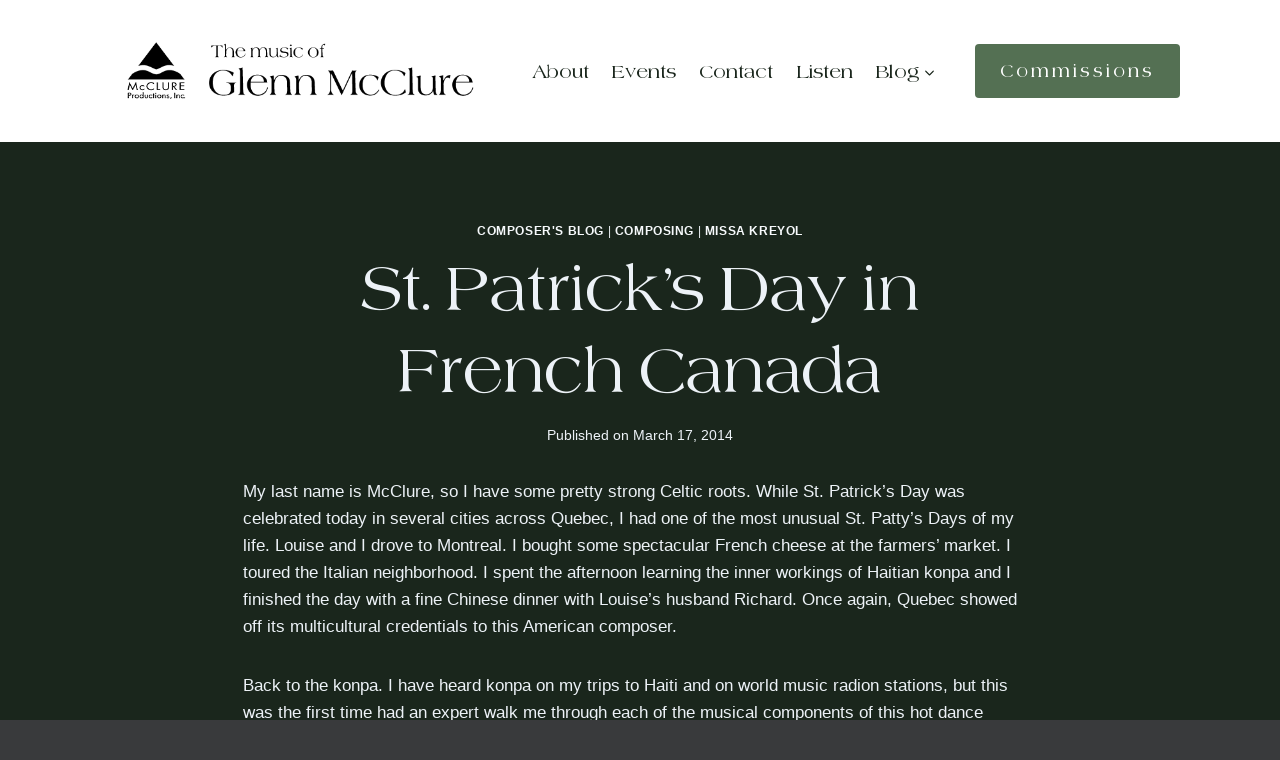

--- FILE ---
content_type: text/html; charset=utf-8
request_url: https://www.google.com/recaptcha/api2/anchor?ar=1&k=6LdopOIbAAAAAP_V_kKPaM3eDp5jCxyy9qoz9Fdd&co=aHR0cHM6Ly9hcnRmb3JicmFpbnMuY29tOjQ0Mw..&hl=en&v=PoyoqOPhxBO7pBk68S4YbpHZ&size=invisible&anchor-ms=20000&execute-ms=30000&cb=p91122si7a4w
body_size: 48864
content:
<!DOCTYPE HTML><html dir="ltr" lang="en"><head><meta http-equiv="Content-Type" content="text/html; charset=UTF-8">
<meta http-equiv="X-UA-Compatible" content="IE=edge">
<title>reCAPTCHA</title>
<style type="text/css">
/* cyrillic-ext */
@font-face {
  font-family: 'Roboto';
  font-style: normal;
  font-weight: 400;
  font-stretch: 100%;
  src: url(//fonts.gstatic.com/s/roboto/v48/KFO7CnqEu92Fr1ME7kSn66aGLdTylUAMa3GUBHMdazTgWw.woff2) format('woff2');
  unicode-range: U+0460-052F, U+1C80-1C8A, U+20B4, U+2DE0-2DFF, U+A640-A69F, U+FE2E-FE2F;
}
/* cyrillic */
@font-face {
  font-family: 'Roboto';
  font-style: normal;
  font-weight: 400;
  font-stretch: 100%;
  src: url(//fonts.gstatic.com/s/roboto/v48/KFO7CnqEu92Fr1ME7kSn66aGLdTylUAMa3iUBHMdazTgWw.woff2) format('woff2');
  unicode-range: U+0301, U+0400-045F, U+0490-0491, U+04B0-04B1, U+2116;
}
/* greek-ext */
@font-face {
  font-family: 'Roboto';
  font-style: normal;
  font-weight: 400;
  font-stretch: 100%;
  src: url(//fonts.gstatic.com/s/roboto/v48/KFO7CnqEu92Fr1ME7kSn66aGLdTylUAMa3CUBHMdazTgWw.woff2) format('woff2');
  unicode-range: U+1F00-1FFF;
}
/* greek */
@font-face {
  font-family: 'Roboto';
  font-style: normal;
  font-weight: 400;
  font-stretch: 100%;
  src: url(//fonts.gstatic.com/s/roboto/v48/KFO7CnqEu92Fr1ME7kSn66aGLdTylUAMa3-UBHMdazTgWw.woff2) format('woff2');
  unicode-range: U+0370-0377, U+037A-037F, U+0384-038A, U+038C, U+038E-03A1, U+03A3-03FF;
}
/* math */
@font-face {
  font-family: 'Roboto';
  font-style: normal;
  font-weight: 400;
  font-stretch: 100%;
  src: url(//fonts.gstatic.com/s/roboto/v48/KFO7CnqEu92Fr1ME7kSn66aGLdTylUAMawCUBHMdazTgWw.woff2) format('woff2');
  unicode-range: U+0302-0303, U+0305, U+0307-0308, U+0310, U+0312, U+0315, U+031A, U+0326-0327, U+032C, U+032F-0330, U+0332-0333, U+0338, U+033A, U+0346, U+034D, U+0391-03A1, U+03A3-03A9, U+03B1-03C9, U+03D1, U+03D5-03D6, U+03F0-03F1, U+03F4-03F5, U+2016-2017, U+2034-2038, U+203C, U+2040, U+2043, U+2047, U+2050, U+2057, U+205F, U+2070-2071, U+2074-208E, U+2090-209C, U+20D0-20DC, U+20E1, U+20E5-20EF, U+2100-2112, U+2114-2115, U+2117-2121, U+2123-214F, U+2190, U+2192, U+2194-21AE, U+21B0-21E5, U+21F1-21F2, U+21F4-2211, U+2213-2214, U+2216-22FF, U+2308-230B, U+2310, U+2319, U+231C-2321, U+2336-237A, U+237C, U+2395, U+239B-23B7, U+23D0, U+23DC-23E1, U+2474-2475, U+25AF, U+25B3, U+25B7, U+25BD, U+25C1, U+25CA, U+25CC, U+25FB, U+266D-266F, U+27C0-27FF, U+2900-2AFF, U+2B0E-2B11, U+2B30-2B4C, U+2BFE, U+3030, U+FF5B, U+FF5D, U+1D400-1D7FF, U+1EE00-1EEFF;
}
/* symbols */
@font-face {
  font-family: 'Roboto';
  font-style: normal;
  font-weight: 400;
  font-stretch: 100%;
  src: url(//fonts.gstatic.com/s/roboto/v48/KFO7CnqEu92Fr1ME7kSn66aGLdTylUAMaxKUBHMdazTgWw.woff2) format('woff2');
  unicode-range: U+0001-000C, U+000E-001F, U+007F-009F, U+20DD-20E0, U+20E2-20E4, U+2150-218F, U+2190, U+2192, U+2194-2199, U+21AF, U+21E6-21F0, U+21F3, U+2218-2219, U+2299, U+22C4-22C6, U+2300-243F, U+2440-244A, U+2460-24FF, U+25A0-27BF, U+2800-28FF, U+2921-2922, U+2981, U+29BF, U+29EB, U+2B00-2BFF, U+4DC0-4DFF, U+FFF9-FFFB, U+10140-1018E, U+10190-1019C, U+101A0, U+101D0-101FD, U+102E0-102FB, U+10E60-10E7E, U+1D2C0-1D2D3, U+1D2E0-1D37F, U+1F000-1F0FF, U+1F100-1F1AD, U+1F1E6-1F1FF, U+1F30D-1F30F, U+1F315, U+1F31C, U+1F31E, U+1F320-1F32C, U+1F336, U+1F378, U+1F37D, U+1F382, U+1F393-1F39F, U+1F3A7-1F3A8, U+1F3AC-1F3AF, U+1F3C2, U+1F3C4-1F3C6, U+1F3CA-1F3CE, U+1F3D4-1F3E0, U+1F3ED, U+1F3F1-1F3F3, U+1F3F5-1F3F7, U+1F408, U+1F415, U+1F41F, U+1F426, U+1F43F, U+1F441-1F442, U+1F444, U+1F446-1F449, U+1F44C-1F44E, U+1F453, U+1F46A, U+1F47D, U+1F4A3, U+1F4B0, U+1F4B3, U+1F4B9, U+1F4BB, U+1F4BF, U+1F4C8-1F4CB, U+1F4D6, U+1F4DA, U+1F4DF, U+1F4E3-1F4E6, U+1F4EA-1F4ED, U+1F4F7, U+1F4F9-1F4FB, U+1F4FD-1F4FE, U+1F503, U+1F507-1F50B, U+1F50D, U+1F512-1F513, U+1F53E-1F54A, U+1F54F-1F5FA, U+1F610, U+1F650-1F67F, U+1F687, U+1F68D, U+1F691, U+1F694, U+1F698, U+1F6AD, U+1F6B2, U+1F6B9-1F6BA, U+1F6BC, U+1F6C6-1F6CF, U+1F6D3-1F6D7, U+1F6E0-1F6EA, U+1F6F0-1F6F3, U+1F6F7-1F6FC, U+1F700-1F7FF, U+1F800-1F80B, U+1F810-1F847, U+1F850-1F859, U+1F860-1F887, U+1F890-1F8AD, U+1F8B0-1F8BB, U+1F8C0-1F8C1, U+1F900-1F90B, U+1F93B, U+1F946, U+1F984, U+1F996, U+1F9E9, U+1FA00-1FA6F, U+1FA70-1FA7C, U+1FA80-1FA89, U+1FA8F-1FAC6, U+1FACE-1FADC, U+1FADF-1FAE9, U+1FAF0-1FAF8, U+1FB00-1FBFF;
}
/* vietnamese */
@font-face {
  font-family: 'Roboto';
  font-style: normal;
  font-weight: 400;
  font-stretch: 100%;
  src: url(//fonts.gstatic.com/s/roboto/v48/KFO7CnqEu92Fr1ME7kSn66aGLdTylUAMa3OUBHMdazTgWw.woff2) format('woff2');
  unicode-range: U+0102-0103, U+0110-0111, U+0128-0129, U+0168-0169, U+01A0-01A1, U+01AF-01B0, U+0300-0301, U+0303-0304, U+0308-0309, U+0323, U+0329, U+1EA0-1EF9, U+20AB;
}
/* latin-ext */
@font-face {
  font-family: 'Roboto';
  font-style: normal;
  font-weight: 400;
  font-stretch: 100%;
  src: url(//fonts.gstatic.com/s/roboto/v48/KFO7CnqEu92Fr1ME7kSn66aGLdTylUAMa3KUBHMdazTgWw.woff2) format('woff2');
  unicode-range: U+0100-02BA, U+02BD-02C5, U+02C7-02CC, U+02CE-02D7, U+02DD-02FF, U+0304, U+0308, U+0329, U+1D00-1DBF, U+1E00-1E9F, U+1EF2-1EFF, U+2020, U+20A0-20AB, U+20AD-20C0, U+2113, U+2C60-2C7F, U+A720-A7FF;
}
/* latin */
@font-face {
  font-family: 'Roboto';
  font-style: normal;
  font-weight: 400;
  font-stretch: 100%;
  src: url(//fonts.gstatic.com/s/roboto/v48/KFO7CnqEu92Fr1ME7kSn66aGLdTylUAMa3yUBHMdazQ.woff2) format('woff2');
  unicode-range: U+0000-00FF, U+0131, U+0152-0153, U+02BB-02BC, U+02C6, U+02DA, U+02DC, U+0304, U+0308, U+0329, U+2000-206F, U+20AC, U+2122, U+2191, U+2193, U+2212, U+2215, U+FEFF, U+FFFD;
}
/* cyrillic-ext */
@font-face {
  font-family: 'Roboto';
  font-style: normal;
  font-weight: 500;
  font-stretch: 100%;
  src: url(//fonts.gstatic.com/s/roboto/v48/KFO7CnqEu92Fr1ME7kSn66aGLdTylUAMa3GUBHMdazTgWw.woff2) format('woff2');
  unicode-range: U+0460-052F, U+1C80-1C8A, U+20B4, U+2DE0-2DFF, U+A640-A69F, U+FE2E-FE2F;
}
/* cyrillic */
@font-face {
  font-family: 'Roboto';
  font-style: normal;
  font-weight: 500;
  font-stretch: 100%;
  src: url(//fonts.gstatic.com/s/roboto/v48/KFO7CnqEu92Fr1ME7kSn66aGLdTylUAMa3iUBHMdazTgWw.woff2) format('woff2');
  unicode-range: U+0301, U+0400-045F, U+0490-0491, U+04B0-04B1, U+2116;
}
/* greek-ext */
@font-face {
  font-family: 'Roboto';
  font-style: normal;
  font-weight: 500;
  font-stretch: 100%;
  src: url(//fonts.gstatic.com/s/roboto/v48/KFO7CnqEu92Fr1ME7kSn66aGLdTylUAMa3CUBHMdazTgWw.woff2) format('woff2');
  unicode-range: U+1F00-1FFF;
}
/* greek */
@font-face {
  font-family: 'Roboto';
  font-style: normal;
  font-weight: 500;
  font-stretch: 100%;
  src: url(//fonts.gstatic.com/s/roboto/v48/KFO7CnqEu92Fr1ME7kSn66aGLdTylUAMa3-UBHMdazTgWw.woff2) format('woff2');
  unicode-range: U+0370-0377, U+037A-037F, U+0384-038A, U+038C, U+038E-03A1, U+03A3-03FF;
}
/* math */
@font-face {
  font-family: 'Roboto';
  font-style: normal;
  font-weight: 500;
  font-stretch: 100%;
  src: url(//fonts.gstatic.com/s/roboto/v48/KFO7CnqEu92Fr1ME7kSn66aGLdTylUAMawCUBHMdazTgWw.woff2) format('woff2');
  unicode-range: U+0302-0303, U+0305, U+0307-0308, U+0310, U+0312, U+0315, U+031A, U+0326-0327, U+032C, U+032F-0330, U+0332-0333, U+0338, U+033A, U+0346, U+034D, U+0391-03A1, U+03A3-03A9, U+03B1-03C9, U+03D1, U+03D5-03D6, U+03F0-03F1, U+03F4-03F5, U+2016-2017, U+2034-2038, U+203C, U+2040, U+2043, U+2047, U+2050, U+2057, U+205F, U+2070-2071, U+2074-208E, U+2090-209C, U+20D0-20DC, U+20E1, U+20E5-20EF, U+2100-2112, U+2114-2115, U+2117-2121, U+2123-214F, U+2190, U+2192, U+2194-21AE, U+21B0-21E5, U+21F1-21F2, U+21F4-2211, U+2213-2214, U+2216-22FF, U+2308-230B, U+2310, U+2319, U+231C-2321, U+2336-237A, U+237C, U+2395, U+239B-23B7, U+23D0, U+23DC-23E1, U+2474-2475, U+25AF, U+25B3, U+25B7, U+25BD, U+25C1, U+25CA, U+25CC, U+25FB, U+266D-266F, U+27C0-27FF, U+2900-2AFF, U+2B0E-2B11, U+2B30-2B4C, U+2BFE, U+3030, U+FF5B, U+FF5D, U+1D400-1D7FF, U+1EE00-1EEFF;
}
/* symbols */
@font-face {
  font-family: 'Roboto';
  font-style: normal;
  font-weight: 500;
  font-stretch: 100%;
  src: url(//fonts.gstatic.com/s/roboto/v48/KFO7CnqEu92Fr1ME7kSn66aGLdTylUAMaxKUBHMdazTgWw.woff2) format('woff2');
  unicode-range: U+0001-000C, U+000E-001F, U+007F-009F, U+20DD-20E0, U+20E2-20E4, U+2150-218F, U+2190, U+2192, U+2194-2199, U+21AF, U+21E6-21F0, U+21F3, U+2218-2219, U+2299, U+22C4-22C6, U+2300-243F, U+2440-244A, U+2460-24FF, U+25A0-27BF, U+2800-28FF, U+2921-2922, U+2981, U+29BF, U+29EB, U+2B00-2BFF, U+4DC0-4DFF, U+FFF9-FFFB, U+10140-1018E, U+10190-1019C, U+101A0, U+101D0-101FD, U+102E0-102FB, U+10E60-10E7E, U+1D2C0-1D2D3, U+1D2E0-1D37F, U+1F000-1F0FF, U+1F100-1F1AD, U+1F1E6-1F1FF, U+1F30D-1F30F, U+1F315, U+1F31C, U+1F31E, U+1F320-1F32C, U+1F336, U+1F378, U+1F37D, U+1F382, U+1F393-1F39F, U+1F3A7-1F3A8, U+1F3AC-1F3AF, U+1F3C2, U+1F3C4-1F3C6, U+1F3CA-1F3CE, U+1F3D4-1F3E0, U+1F3ED, U+1F3F1-1F3F3, U+1F3F5-1F3F7, U+1F408, U+1F415, U+1F41F, U+1F426, U+1F43F, U+1F441-1F442, U+1F444, U+1F446-1F449, U+1F44C-1F44E, U+1F453, U+1F46A, U+1F47D, U+1F4A3, U+1F4B0, U+1F4B3, U+1F4B9, U+1F4BB, U+1F4BF, U+1F4C8-1F4CB, U+1F4D6, U+1F4DA, U+1F4DF, U+1F4E3-1F4E6, U+1F4EA-1F4ED, U+1F4F7, U+1F4F9-1F4FB, U+1F4FD-1F4FE, U+1F503, U+1F507-1F50B, U+1F50D, U+1F512-1F513, U+1F53E-1F54A, U+1F54F-1F5FA, U+1F610, U+1F650-1F67F, U+1F687, U+1F68D, U+1F691, U+1F694, U+1F698, U+1F6AD, U+1F6B2, U+1F6B9-1F6BA, U+1F6BC, U+1F6C6-1F6CF, U+1F6D3-1F6D7, U+1F6E0-1F6EA, U+1F6F0-1F6F3, U+1F6F7-1F6FC, U+1F700-1F7FF, U+1F800-1F80B, U+1F810-1F847, U+1F850-1F859, U+1F860-1F887, U+1F890-1F8AD, U+1F8B0-1F8BB, U+1F8C0-1F8C1, U+1F900-1F90B, U+1F93B, U+1F946, U+1F984, U+1F996, U+1F9E9, U+1FA00-1FA6F, U+1FA70-1FA7C, U+1FA80-1FA89, U+1FA8F-1FAC6, U+1FACE-1FADC, U+1FADF-1FAE9, U+1FAF0-1FAF8, U+1FB00-1FBFF;
}
/* vietnamese */
@font-face {
  font-family: 'Roboto';
  font-style: normal;
  font-weight: 500;
  font-stretch: 100%;
  src: url(//fonts.gstatic.com/s/roboto/v48/KFO7CnqEu92Fr1ME7kSn66aGLdTylUAMa3OUBHMdazTgWw.woff2) format('woff2');
  unicode-range: U+0102-0103, U+0110-0111, U+0128-0129, U+0168-0169, U+01A0-01A1, U+01AF-01B0, U+0300-0301, U+0303-0304, U+0308-0309, U+0323, U+0329, U+1EA0-1EF9, U+20AB;
}
/* latin-ext */
@font-face {
  font-family: 'Roboto';
  font-style: normal;
  font-weight: 500;
  font-stretch: 100%;
  src: url(//fonts.gstatic.com/s/roboto/v48/KFO7CnqEu92Fr1ME7kSn66aGLdTylUAMa3KUBHMdazTgWw.woff2) format('woff2');
  unicode-range: U+0100-02BA, U+02BD-02C5, U+02C7-02CC, U+02CE-02D7, U+02DD-02FF, U+0304, U+0308, U+0329, U+1D00-1DBF, U+1E00-1E9F, U+1EF2-1EFF, U+2020, U+20A0-20AB, U+20AD-20C0, U+2113, U+2C60-2C7F, U+A720-A7FF;
}
/* latin */
@font-face {
  font-family: 'Roboto';
  font-style: normal;
  font-weight: 500;
  font-stretch: 100%;
  src: url(//fonts.gstatic.com/s/roboto/v48/KFO7CnqEu92Fr1ME7kSn66aGLdTylUAMa3yUBHMdazQ.woff2) format('woff2');
  unicode-range: U+0000-00FF, U+0131, U+0152-0153, U+02BB-02BC, U+02C6, U+02DA, U+02DC, U+0304, U+0308, U+0329, U+2000-206F, U+20AC, U+2122, U+2191, U+2193, U+2212, U+2215, U+FEFF, U+FFFD;
}
/* cyrillic-ext */
@font-face {
  font-family: 'Roboto';
  font-style: normal;
  font-weight: 900;
  font-stretch: 100%;
  src: url(//fonts.gstatic.com/s/roboto/v48/KFO7CnqEu92Fr1ME7kSn66aGLdTylUAMa3GUBHMdazTgWw.woff2) format('woff2');
  unicode-range: U+0460-052F, U+1C80-1C8A, U+20B4, U+2DE0-2DFF, U+A640-A69F, U+FE2E-FE2F;
}
/* cyrillic */
@font-face {
  font-family: 'Roboto';
  font-style: normal;
  font-weight: 900;
  font-stretch: 100%;
  src: url(//fonts.gstatic.com/s/roboto/v48/KFO7CnqEu92Fr1ME7kSn66aGLdTylUAMa3iUBHMdazTgWw.woff2) format('woff2');
  unicode-range: U+0301, U+0400-045F, U+0490-0491, U+04B0-04B1, U+2116;
}
/* greek-ext */
@font-face {
  font-family: 'Roboto';
  font-style: normal;
  font-weight: 900;
  font-stretch: 100%;
  src: url(//fonts.gstatic.com/s/roboto/v48/KFO7CnqEu92Fr1ME7kSn66aGLdTylUAMa3CUBHMdazTgWw.woff2) format('woff2');
  unicode-range: U+1F00-1FFF;
}
/* greek */
@font-face {
  font-family: 'Roboto';
  font-style: normal;
  font-weight: 900;
  font-stretch: 100%;
  src: url(//fonts.gstatic.com/s/roboto/v48/KFO7CnqEu92Fr1ME7kSn66aGLdTylUAMa3-UBHMdazTgWw.woff2) format('woff2');
  unicode-range: U+0370-0377, U+037A-037F, U+0384-038A, U+038C, U+038E-03A1, U+03A3-03FF;
}
/* math */
@font-face {
  font-family: 'Roboto';
  font-style: normal;
  font-weight: 900;
  font-stretch: 100%;
  src: url(//fonts.gstatic.com/s/roboto/v48/KFO7CnqEu92Fr1ME7kSn66aGLdTylUAMawCUBHMdazTgWw.woff2) format('woff2');
  unicode-range: U+0302-0303, U+0305, U+0307-0308, U+0310, U+0312, U+0315, U+031A, U+0326-0327, U+032C, U+032F-0330, U+0332-0333, U+0338, U+033A, U+0346, U+034D, U+0391-03A1, U+03A3-03A9, U+03B1-03C9, U+03D1, U+03D5-03D6, U+03F0-03F1, U+03F4-03F5, U+2016-2017, U+2034-2038, U+203C, U+2040, U+2043, U+2047, U+2050, U+2057, U+205F, U+2070-2071, U+2074-208E, U+2090-209C, U+20D0-20DC, U+20E1, U+20E5-20EF, U+2100-2112, U+2114-2115, U+2117-2121, U+2123-214F, U+2190, U+2192, U+2194-21AE, U+21B0-21E5, U+21F1-21F2, U+21F4-2211, U+2213-2214, U+2216-22FF, U+2308-230B, U+2310, U+2319, U+231C-2321, U+2336-237A, U+237C, U+2395, U+239B-23B7, U+23D0, U+23DC-23E1, U+2474-2475, U+25AF, U+25B3, U+25B7, U+25BD, U+25C1, U+25CA, U+25CC, U+25FB, U+266D-266F, U+27C0-27FF, U+2900-2AFF, U+2B0E-2B11, U+2B30-2B4C, U+2BFE, U+3030, U+FF5B, U+FF5D, U+1D400-1D7FF, U+1EE00-1EEFF;
}
/* symbols */
@font-face {
  font-family: 'Roboto';
  font-style: normal;
  font-weight: 900;
  font-stretch: 100%;
  src: url(//fonts.gstatic.com/s/roboto/v48/KFO7CnqEu92Fr1ME7kSn66aGLdTylUAMaxKUBHMdazTgWw.woff2) format('woff2');
  unicode-range: U+0001-000C, U+000E-001F, U+007F-009F, U+20DD-20E0, U+20E2-20E4, U+2150-218F, U+2190, U+2192, U+2194-2199, U+21AF, U+21E6-21F0, U+21F3, U+2218-2219, U+2299, U+22C4-22C6, U+2300-243F, U+2440-244A, U+2460-24FF, U+25A0-27BF, U+2800-28FF, U+2921-2922, U+2981, U+29BF, U+29EB, U+2B00-2BFF, U+4DC0-4DFF, U+FFF9-FFFB, U+10140-1018E, U+10190-1019C, U+101A0, U+101D0-101FD, U+102E0-102FB, U+10E60-10E7E, U+1D2C0-1D2D3, U+1D2E0-1D37F, U+1F000-1F0FF, U+1F100-1F1AD, U+1F1E6-1F1FF, U+1F30D-1F30F, U+1F315, U+1F31C, U+1F31E, U+1F320-1F32C, U+1F336, U+1F378, U+1F37D, U+1F382, U+1F393-1F39F, U+1F3A7-1F3A8, U+1F3AC-1F3AF, U+1F3C2, U+1F3C4-1F3C6, U+1F3CA-1F3CE, U+1F3D4-1F3E0, U+1F3ED, U+1F3F1-1F3F3, U+1F3F5-1F3F7, U+1F408, U+1F415, U+1F41F, U+1F426, U+1F43F, U+1F441-1F442, U+1F444, U+1F446-1F449, U+1F44C-1F44E, U+1F453, U+1F46A, U+1F47D, U+1F4A3, U+1F4B0, U+1F4B3, U+1F4B9, U+1F4BB, U+1F4BF, U+1F4C8-1F4CB, U+1F4D6, U+1F4DA, U+1F4DF, U+1F4E3-1F4E6, U+1F4EA-1F4ED, U+1F4F7, U+1F4F9-1F4FB, U+1F4FD-1F4FE, U+1F503, U+1F507-1F50B, U+1F50D, U+1F512-1F513, U+1F53E-1F54A, U+1F54F-1F5FA, U+1F610, U+1F650-1F67F, U+1F687, U+1F68D, U+1F691, U+1F694, U+1F698, U+1F6AD, U+1F6B2, U+1F6B9-1F6BA, U+1F6BC, U+1F6C6-1F6CF, U+1F6D3-1F6D7, U+1F6E0-1F6EA, U+1F6F0-1F6F3, U+1F6F7-1F6FC, U+1F700-1F7FF, U+1F800-1F80B, U+1F810-1F847, U+1F850-1F859, U+1F860-1F887, U+1F890-1F8AD, U+1F8B0-1F8BB, U+1F8C0-1F8C1, U+1F900-1F90B, U+1F93B, U+1F946, U+1F984, U+1F996, U+1F9E9, U+1FA00-1FA6F, U+1FA70-1FA7C, U+1FA80-1FA89, U+1FA8F-1FAC6, U+1FACE-1FADC, U+1FADF-1FAE9, U+1FAF0-1FAF8, U+1FB00-1FBFF;
}
/* vietnamese */
@font-face {
  font-family: 'Roboto';
  font-style: normal;
  font-weight: 900;
  font-stretch: 100%;
  src: url(//fonts.gstatic.com/s/roboto/v48/KFO7CnqEu92Fr1ME7kSn66aGLdTylUAMa3OUBHMdazTgWw.woff2) format('woff2');
  unicode-range: U+0102-0103, U+0110-0111, U+0128-0129, U+0168-0169, U+01A0-01A1, U+01AF-01B0, U+0300-0301, U+0303-0304, U+0308-0309, U+0323, U+0329, U+1EA0-1EF9, U+20AB;
}
/* latin-ext */
@font-face {
  font-family: 'Roboto';
  font-style: normal;
  font-weight: 900;
  font-stretch: 100%;
  src: url(//fonts.gstatic.com/s/roboto/v48/KFO7CnqEu92Fr1ME7kSn66aGLdTylUAMa3KUBHMdazTgWw.woff2) format('woff2');
  unicode-range: U+0100-02BA, U+02BD-02C5, U+02C7-02CC, U+02CE-02D7, U+02DD-02FF, U+0304, U+0308, U+0329, U+1D00-1DBF, U+1E00-1E9F, U+1EF2-1EFF, U+2020, U+20A0-20AB, U+20AD-20C0, U+2113, U+2C60-2C7F, U+A720-A7FF;
}
/* latin */
@font-face {
  font-family: 'Roboto';
  font-style: normal;
  font-weight: 900;
  font-stretch: 100%;
  src: url(//fonts.gstatic.com/s/roboto/v48/KFO7CnqEu92Fr1ME7kSn66aGLdTylUAMa3yUBHMdazQ.woff2) format('woff2');
  unicode-range: U+0000-00FF, U+0131, U+0152-0153, U+02BB-02BC, U+02C6, U+02DA, U+02DC, U+0304, U+0308, U+0329, U+2000-206F, U+20AC, U+2122, U+2191, U+2193, U+2212, U+2215, U+FEFF, U+FFFD;
}

</style>
<link rel="stylesheet" type="text/css" href="https://www.gstatic.com/recaptcha/releases/PoyoqOPhxBO7pBk68S4YbpHZ/styles__ltr.css">
<script nonce="gKAZq2b5VlnZmnnwnvG4kA" type="text/javascript">window['__recaptcha_api'] = 'https://www.google.com/recaptcha/api2/';</script>
<script type="text/javascript" src="https://www.gstatic.com/recaptcha/releases/PoyoqOPhxBO7pBk68S4YbpHZ/recaptcha__en.js" nonce="gKAZq2b5VlnZmnnwnvG4kA">
      
    </script></head>
<body><div id="rc-anchor-alert" class="rc-anchor-alert"></div>
<input type="hidden" id="recaptcha-token" value="[base64]">
<script type="text/javascript" nonce="gKAZq2b5VlnZmnnwnvG4kA">
      recaptcha.anchor.Main.init("[\x22ainput\x22,[\x22bgdata\x22,\x22\x22,\[base64]/[base64]/[base64]/[base64]/[base64]/[base64]/KGcoTywyNTMsTy5PKSxVRyhPLEMpKTpnKE8sMjUzLEMpLE8pKSxsKSksTykpfSxieT1mdW5jdGlvbihDLE8sdSxsKXtmb3IobD0odT1SKEMpLDApO08+MDtPLS0pbD1sPDw4fFooQyk7ZyhDLHUsbCl9LFVHPWZ1bmN0aW9uKEMsTyl7Qy5pLmxlbmd0aD4xMDQ/[base64]/[base64]/[base64]/[base64]/[base64]/[base64]/[base64]\\u003d\x22,\[base64]\\u003d\\u003d\x22,\x22wrhcw7LDo8KYI8KhT8KbYQ7DisKWw6AUAVfCrMOQEFDDiybDpUjCp2wBQQvCtwTDpUNNKnNnV8OMV8OVw5J4A2vCuwtxI8KifgVwwrsXw5LDpMK4IsKYwrLCssKPw4xGw7hKMcKcN2/DjcO4UcO3w5HDkQnChcOcwq0iCsOXBCrCgsOcGnhwM8OGw7rCiQ/DqcOEFHkYwofDqmTCn8OIwqzDqsOfYQbDtMKXwqDCrE7CgEIMw4TDm8K3wqocw4MKwrzCmsKzwqbDvXvDisKNwonDtWJlwrhfw781w4nDjMKrXsKRw6kqPMOcbMKOTB/[base64]/ChsOBFHwMw7U0UxteQsKuwp3CglRzCcO4w6jCvMKWwrXDpgXChsO1w4HDhMOYR8OywpXDkMO9KsKOwo/DlcOjw5AkfcOxwrwcw67CkDxlwoocw4swwo4hSC/[base64]/[base64]/[base64]/[base64]/DcK5w4/DnjzDpcOkwpPCk8K6QcKgw43Ci8Kyw6HDrg4HHsKoasOfDhtMHMOZXWDDtRbDl8KYUsKuW8KXwrDCn8K/[base64]/Dm8KIwo/Dj8O0BFMtd8Krw614D31KwpIyIsK4VcKww45lUsKVAicRRMOJMsK8w4vCnsO2w6cWRMK7CjfCosOXCxnCssK+wovCsEnCqcOkCXxIDsOiw5rDjntUw6/ClMOEcMOJw55aCsKBEGzCr8KCworCpj3ClBFswr0lQXlowqDCnQ5cw79Cw57CjsKBw6nCrMOeCU1lwolFwroDAMKDXxLCty/Cslhbw73CisKRWsKeYm1uw7dqwqbChDtMczkgJi11wrDDncKJO8O+wr7CisKqAi4LDWhrOHPDhw3DqsKHWSzCksOpOsKDZ8OHwpogw5QUwqDCoGYnBMOjwq4PeMOuw5/CgcO8K8O0UzTCgMKiDybDhMOiFsO2w4fDi2DCvsOMw4XDhGbCkA/DtG/[base64]/MMOGwrDDnn8FJntew6t1Dikcw43Co294wq0+w6Vuw6B/EMOAZ0IqwpvDtl7DmcOVwrPCicOVwqZnGgLClmk+wrLCu8OUwrcBwqoYwoTDlmfDhW3CrcODXMK8w7IvPRN6UcO0fMKvYD1MeXxdJMKSFcO8SsOIw5pcVylbwq/CksONW8O4HsOKwpDCncKhw6rCqFTDmykMKcOKWsKAY8KiDMOCWsKdwpsmwpRvwrnDpMOtXw5EWcKNw7TCrinDo1xYPMKtMjQfBG/[base64]/JcOWajTCpcKzHMKQwqQwGw11wrfCshXDqXzCn8OPGmfCq2AswoFtN8K3wpg+w7NHU8KEHMOrByASNwEgw50tw6LDtDDDmXs/w4jCg8OtTwM7cMOfw6rCjlcAw5cCWMOWw53CmcKzwq7Cn0fCq1N0eGEqSsKTUsKaMcKTVcKMwqdKw4V7w4APbcO5w4VoNsOkJjcOQsO+wpFtwqjCmxFuQCFUw5ZcwrbCtRRiwp/Dv8OcZS0BXcKhH1LCoBnCrsKDZcOvLFLCtWTCisKOA8KSwqFTwqHDvsKINRHCgMOzUEVKwqN8SB3Ds1fDnAvDoV3CvUdow7Biw7N+w4gnw4Ipw4fDjcOYUcK/WMKkwqzCq8OFwqpdSsOLSQLCucOGw7bCuMKTw4E4IG3CpnrCi8O5OA0dw4PDisKmERHDlnDDgSxtw6jCjsOqejRtSF0Vwrstw7jChhMww5hgWsOiwooYw5Exw6/CnVNOw4BOwr3Dnw1tJcKiAcO9BGbDh0xRV8OHwpcjwp7CmB1Jwp5IwpY9XMOzw6EOwo7CucKnwpslW1bCuH/CkcOdUWnCicO7A3PCkcObwroHeTQrJCBtw78cecKkQ3pRGF5EMcKII8Oow5kffHrDmWJIwpIlwpJ/[base64]/[base64]/CoHc8H27Cr8OnfsOOw5RDw5fDrSfCjHNDw6NKw4fCtibDjQ9UKcOANnDDs8K8KifDliI0AsK/wrPDjMOnRMKKOjZow55df8Ksw4jCq8Ozw5rCocKlAAVmwpTDnyFaEcOOw6vColhsNAnDuMOMwptQw4jCmGp6P8OqwozCuxzCsVV2wqnDtcOaw7bDpcOFw6R+fcOXZHxPSMOJbX9RKDMnw43Crw96wq4NwqtJw43CgShOwp/DpBYawoZ9wq9/WAbDhcKpwp1Ww5doIgF4w6ZIw7XCosKBZB8TA33DlATCicKIwpjCkycNw7crw5jDtWrDqMKQw5TCgmFqw45bw6EqWsKZwoPCrjTDsXc0SXFCwrDCpxzDvjHCnhFVw7HCiA7CkV8pwrMDw7jDuzjCkMOzaMKRwr/CjcO2w7I+PxNawqJhF8KjwpTCoTLCv8OOw4lPw6fCpcKNw4PCuwkfwoHDhARnPcObHRZ9wrHDp8Obw6jDsxlHYMKmC8OQw4cbfsOZNlAbwqZ/RcOvw6B5w6Qzw43Ctk4Hw7vDssKmw7DCu8KxMxojVMO3Kx3CrXbCniUdwrzDpsKTwoDDnBLDssKqOTvDjMKpwrXClMOXMwPCqFTDhEgDwrTClMK3GsKydcK9w61nwq7DucOrwqUow7/[base64]/Cuj7DvFTDr8O8woARwovDhsK0wqcNPBNwPcO5UmMRwpbCoVQmNh1FdcK3X8OowrXCoSdswqDCrUxrw6rDgMO+wpZjwq7DskTCtHfDssKHUsKPJsOVw4l4wox1wp3CmcOxYn9vURvCtsKew5JywozCtyUrw7ImA8ODwr/CnsKoFcK6wqjDrsKmw4wSwopnO1U9wq4aOS/Cv1LDgMKgM13CkWjDgBxfPMOwwq7DpkAwwo/CisKbEFBwwqTDtcOOZcOWGy/DkV3CrxAVw5dAbzDCm8K0w4FOWXbDnUHDp8OEPR/DtsO6UkVDE8KrbQd+wrnCh8OqZ2cYw6tuTyNIw6QxHFHDvcKMwrkvIMOFw5rCrMOdABfCrsOfw6PDsDDDrcO4w4Rmw5o9ODTCvMKoI8KXQRDDssKIPzzCh8OmwoF3U0Vow6sgHlZ5bsO/[base64]/DkGcVAMKKZxLCm8Kuwot2wqUYdsKEwrHCqjHDrsODNkvCl1YhEsK3X8K1FEXChzvCnH/DollCdsOIw6LCsAxKQj9LVEY9eWc5wpdOCgDCgA/[base64]/Dmn3DuGPCrzLCiMK8w5F1woHDv8K5wpHCuWJdRsKLw57DrsKRwr5DKEHDr8OrwqcuUcKkw5TCo8Otw7/DtsKVw77DnDHDgsKLwo9Fw5NAw5k8I8KHV8KGwolrA8K/w7DCqcODw6gPTTM5UFrDqm3CmBXDjkPCjFZXfsKKQMKNJMKeR3BNwoowOGPCtivCn8ObOcKpw6vDsnhnwpF0D8OYMsKzwp5ucsKNV8K1ABBYw5NDdDlGSMO1w5DDgRbCpgxXw6/DvsKCTMOsw6HDrSjCicK8QMO4PyB0HsKgaThqw78rwqYtw6RYw4odwoBMQsKjw7sdwq3CjsKPwqd9wrPCpFxZd8OkasO3DcK6w7/Dnk4CQcKGN8KoVFLCv1nCs3PDo1kqSVrCuT0Zw77Du3vCqF4xXMK5w4LDlMOZw5fDsgN4HsOfTxQ5w4kZw6/DnSjDqcK2w4cvwoLDj8OzacKiH8OmbsOnQ8K1woRTYMOyFHQ2S8KZw6vCu8OMwrXCvcK+w4bCisODKR1mPRLCkMO/C05adB8Kfxx0w63CgcKQNSHCs8OnE2fCiVdVwrAZw7TCr8K9w6pZBMOCwpwPXjrCjcO8w6FkCAXDr3tpw7TCvcO/w4vChyrDm1XDrcKGwos0wrU5fxQ2wrPCuA7CoMKrwpZ9w4jCvsKoe8OowqkSwrlOwr3Cr1HDsMOjDVHCl8O+w4/[base64]/DsMODwqQCw4fDiSLCkcOZwrzDvT0Mb8Kjw6LCj3wWw5hbXMO2w7sQJMKsEidZw6gZeMOVKg8hw5ROw6QpwoN6dhpxNxvDu8OxUwXCrTEVw6DDlcK/w4TDmWHDtG/CpsKDw6Mvwp7Dm0UzX8ODw6EwwoXCjQ7DikfDqsOgw7LDmgzCjMOAw4DDgU3Dv8K6w6zCtsKSw6DDswIGA8Okw4QXw5PCgsOuYl3CssO1XkDDsCLDrUMOwrTDg0PCr0rDrcONGFPChsOEw7oxKMOPDhwbYi/DmmBrw79VNETCnnzCu8K1w6UpwpEdw7k8H8KAwoRvKsO6wrssXGUAwqHDssK6PMO3bWQhwrU8WcOLwolEPwpEw7vDhsK4w7Y1VXvCosOiF8OVwpPDi8OXw7HDvz/CqcKzByXDsVjDmG7DhTZ/[base64]/[base64]/Dnz3CvC8nVBxXw7zDvV3DoTFbwo/[base64]/w4ROwo4Dw53DmMKpwoXCixnDjSDDi3ZzaMOGa8KGwrhgw5/Dn1TDu8OhcMOsw4cbdjQ0w4xowoMkb8K1w6A0IV0nw7jCkA8BS8OZTHTChhwow6oBcg/[base64]/[base64]/w6o3w4U0EsOoDmTCocKlwo7CosOnOMK7w5LDikMuL8OJXXHDnX9GHcKlPsOhw7R0enERwqcrwoXCjcOKQWXDrsK2LsOlDsOkw4DCm2hTX8KywpJCEHPCjBfCuTDDvsKDwoUJHXDClMO9woHCtD1nRMOww4/[base64]/N3fCt1rDh1zCpcKEaTLCksOIJA8xwqTCicKkwp8yWsOVw7cGw7wuwpsrLwpkQMKWwpZywpLCj0bDpcKXITfCpC7Ds8K8wp9KaxVBGT/Cl8KpKMKCZcKPdcODw6McwqbDtcODLMOMwr0YNcOOEErDtGR0wqbCu8KCw4EVwoHDvMK+wr0FU8K4S8KoD8KSScOmJz7DvgMfwqJ3wqTDjANewrnCqMK/wq/[base64]/CiMOYJ8KiD29Hw6vDqMOcTcOSwpoTC8OAK0DClcORw77CtmbCv2pEw4HCkcO2w58+eBdCL8KJPTvCuTPCvlk0wr3Dg8Kww5bDl0LDmwVCYjViRcKVwrkYQ8Okw4FdwrRrG8K5woHDlsOdw5wOw5/CvCsSEw3ClsK7w5kETcO8w7zDtMKNwq/CkDZuw5F+ZhR4cXQswp1vwrFswolrAsKBTMOgw4DDrRsaeMOUwpjCiMODJE4Lw6LCuU/Dn1TDsxvCosKaegpYCsOTRMOIw41Pw6XCj0fCicOowqvCicORw5MVXGpHQcOwWCfCo8OmIz4Aw4Ezw7LDrcOZw5/CkcOhwrPCgSR1w4PCtMKSwrh8woXCnzZUwoPCu8KOw6xMw4ggUMKTQMOOw43DhlB8HRR5wprCmMKXwrHCin/DgkTDpyjCvljClTbDhAoewrArBTfCicKNwprDlcKRwpphPBbCncKCw6HDpGlTYMKqw6bCuxh4wpBuG3wwwoACCG/Dn3EZw4IPMHw5woPCl3Auwrd9P8KaWT3Dk1bCscOSw5/[base64]/Cq0PCncOuFsKCCwfDhDrDqAHCsMOJAEfDhQ4ewrV7PmRVHMOaw6NGXcKlw6LCuEzCi2jDkcK0w5zDvDh7w4/CvBpXEcKCwrTCrGrCqxtdw7bDjXcBwqnCuMK4Q8OfMcO2w4XDlwNcSQ3DtWBAwrRyd13CkQoLwoDChsK4aUQzwp8ZwoJ4wqc3w7M+N8OjUcOLwq1hwrwMWmDDhXU9Z8ONwobCqT1CwpRvwoTDksOcXsKWEcO/WVkqwr9nw5PCj8OyVsKhCFMrOMOiFBbDsW3DkDzDsMKiXsOLwp8SGMOOwpXCgWQBwpPCisO/acKuwrzCkCfDs3Zywo4mw5o/wpNDwpkGw7x8ZsKtTcKlw5nDkcO9LMKJZTrCgiceX8OxwoHCocOjw6JCdsOBW8Ogwp7DpMOdXUJ3wovCo3zDsMOfLMOowqjCuz7CsygxRcOQEi8OLMKZw49VwqdHwrzCjcOTbTBDw67DmzDDtsKRLQpWw5jDrRnCp8OEw6HCqXrCqUUkV0vCmQ8cCMOswpHDiS/[base64]/P1TDiUspOUvCvjI2w5nDv8OGXBTCuDMmw4LClsKBw6zCiMKbQ3JIJSQYHMKkw6NaIMO4PUF5w7Y5w4fDljTCgcOlwqohXVoawpthwpsYw6fCkkjDrMOiw7Ylwp8Xw5LDr1pQBmLDtQzCmVQmZCEyC8KNwqdpTcOMwr/Ck8KyJcOHwqPDlsOyUxgIBw/DtcKrw6QAQgLDsWkZDhtbP8O+DQLCjcKAw5MSYSlnbg7DosO+AcKHEsKowrPDkMO9XWvDm2/DrycEw4XDscOxS0/ChC4HR2XDqygww7InEMOhDDLDjQfDm8OPaTkVSAvDiSMKw4xCYXMOw4powrMYMGrCvMODw67Cp2oRNsOUH8KdYMOXeXgmCcKROMK2wr4Bw6jDsiVoaEzDhDY4NsORDH1nfzgoBHAOBRfDp3TDiG/[base64]/Cvl7DkcKAF8KgwpfCvcOawrnDsXbCokM6a23CtHYKwrMtwqLClRXDkcOiw4zDqmBcaMOFw7jClsKPCMKpw7opw4XDjMOlw4jDpsOiwqnDiMOgPDUfZw1cw6pVAsK5NsKIRVdFWj9Bw7/DgMORwr4jwpXDtzIGwpgZwrzCphzCiw48wqfDrCbCu8KIeQdeex/Cn8KzS8O3wrAjV8KlwrbCpxrClsKsB8OAHj7Ckw4Kwo7DpybCkjpxZMKTwqHDqnfCuMO2F8K1d3MecsOpw6IJDyzCm3jCjlVoNMOsOMOIwrfDvgjDmcOBaj3DijTCrEEhX8Krw5vChELCpSXCjEjDs2TDjyTCnwtvJxHCt8K/H8ORwqbCgcOsazoFw6zDusKbwqwXdhcPGsKkwrZICcKuw59Cw7HCnMKnMF4nwojCvisiw57DhEULwqZUwoAZUC7Cm8Oxw7nDtsKQWy/DuV3Cv8KeE8OKwqxdXnHCklnDumAlMcO9w5FNZ8KUcSbDgFrDljdrw7NQAQPDjMO+wqoHw7jDkEPDrzp5Jw0hL8KpZnICw7dlNcODw4ZswptPWTkxw54sw7/DnsOaEcO5w7DCtAnCmEIublvDtcOqBApew4nCnWLCl8KrwqBQFjrDqMOYb3rCqcOxCHJ/[base64]/w5PCpylLYMK7CsKqSsOCBjjDrwTDhcOKw5/CjMKowqHCp8O0f8KAwqBcXcKBw7Y/wpfCoSAzwqRDw6vCjw7DnSQjN8O6CsOtCgIwwqgAOsObCcKjVVlGTCnCvhjDmHXDgDPDrcOyNsOPwrHDuFAhw5I+U8KqKgnCvcOrw5VeZ1Nsw70Bwpl0YMOrwqgRLG/[base64]/[base64]/wqXDssKsYBgLwpbCknfDuVYAwoXChsK8wog3ccKSw4JSZ8KiwoUYPMKrwrTCqMKILcOlCMKNw5rCgkTCv8KTw58BXMO7OcKZfcObw5fCg8ORHMOsaBPCvjo5w6V+w4/DucO3GcOuGsO/EsOFDn0oWxDDpzrCtcOGNyB5wrQ2w5XDsm1bHwvCvhdcKMOBCcOVw7/DpcODwrXChxHCqVrCi01sw6nCry7CosOYwp/DhUHDn8K6wp5Uw5s1w6Imw4QFMynCkDvDvmR5wo7DmBBYAcKfwp5lwp86A8Oaw6fCusOwDMKLwrDDgE7CnBDCnAjDuMKsMgohwql5SH0cwpzDlF83Iy/CnsKuEMKPHm/DssOdSMOxScKJTlrDpx7CrMOnREsDSMOrR8Kdwp3DsGfDs0scw6rDhMOfTsKlw5PCgXnDlMOMw7/DtcKBHcOwwo3DkSNNw7ZCCMKxw6/DpXFvflXDvFhWw4/ChcO7T8Ovw5rDg8ONLsKRw5JKeMOqRsK7OcKvNGwlwpl+wpNvwoRLwrrDtWpVwq9iTnvCglEzwpzChcOJFxhDan5yUTfDicO/wpHDgTF0w4ktLRpUACMhwpZ4EQEjMxpWEX/CsyNww4fDggbCnMKfw5XCin1jL2s5w5TDhXXDusODw49Gw6BhwqPDkcKWwr8ZU0bCt8KUwo05wrRLwrvClcKywpzDh2NnUDlWw5gKDzQRUTbDncKcwp5aaW9iU0gFwqPCvkPDqTrChTbCnHnCsMK/[base64]/[base64]/[base64]/w43DoBfCmW0mwr8yWB/DuMKtGzTDsMKtdjfCq8OIAMKeZk/[base64]/DpnF/wqbCsCk+w7PCsXDCn0EDI1xhAsKNHF05B0rCuHzCmcOAwoLCs8OJM3/CnWvChDMjDDHCjMOTwqoHw7cDw61swrJqM0XCrF3CjcOGVcKKesK7dx16wqrCoC1Uwp7CunPDvcOaC8OePjTCrMOYw63Do8KQw4kfw5bCocONwr7ClENhwrRTPHTDiMKkw5nCscKfRSEtERoxwpkKYcKLwo5iIcOywrXDq8O3wr/DhsKrwoVGw7DDv8Omw7tswrZHw5DCgxIsTMKhZG9XwqjDvMOrwoZZw50Hw7nDoz89esKtDsO5KEI5KFFfDEgSfCHCrh/DmCrCr8KNwrk1wq/[base64]/CpcOGCMOlZT/DtMKTJ35RGlM5ccOLPHErw6l/[base64]/[base64]/[base64]/w59NYMOcwoFxwpDCvxdDw7jDozBmX1ZxNC/CssKTw6p7wqTDiMOTw51+w5/DjFktw4IsbcKiZMO4YMKDwpHCt8OYCRvCjUgZwpoCwoEWwp89w4hcKMKew6HCizQOPcOtBDzDjsKONXvDj25OQmPDjADDmkDDi8K+woxUwqtYK1fDtT4zwqfCjsKBwrxKZsK2RhvDuSbDmMOHw6o2ScOiw5xYWcOowq3CnMKuw5rDvsKwwrB3w6gqf8O/wq0PwpvCoAdfA8O1w67Ck2RSwrPCm8OXMlhbwqRYwqTCucKgwrsBJ8Opwp4bwrzDs8O6CsKZP8Ofw6APDjTCjsOaw7ZsDTvDgG3Crwk2w6LClUwowofCm8KwPsKpCWRBwoPDoMK0fhPDr8K8OlzDjEzDtTnDhjsOesO0AsKnaMOww6VCw7U7wpLDgcKLwq/CnSjCp8OkwqQbw7nDnVzDv3BcNjMICz3Dm8KhwpICQ8ORw59Kwognw58ZV8KbwrbCmMO1QBBvBcOsw41dw7TCqwpePMOJe2bCucOTN8KsWcO6w7xVw7Zgd8O3GsK/OcOlw4/DisKvw6LDkMOufm/Ch8ODwpUmwpjDv3x1woBfwr7Dix4ZwrHCh2Z6wozDrMOPMAQ4AcKCw6ZxPkzDnE7DkMKlw689wrHCmnfDq8KNw7Q/fQsnwooaw4DCq8KHQMK6wqTDusK6wrUQw4DCgcO8wpE2LcK/[base64]/CijDog0+I8KUDsKdFhsQw5UBOcKDF8OkSMONwqFdwqpfGcORw4YhBQ9owqcuVsK2wqRvw6cpw4LCrUJkJcOrwpkrw4sRw7zDtMOOwo3ChcKpa8KydCARw6JLYsO+wqDCjQrCq8Kswp/Du8KYDQLDjSPCp8KoGcOKJEpEIkMVwo/[base64]/fWTDnDfClsKqeybCrGzDnWgZTsO2w7DCr8KEw74Wwr9Mw5x8UsOGaMK0ccO/wqcacsKywogxDlrDhsO5YsOIwonCmcKfb8KpPnPDsQNOw7gzTxHCjnEkNMKuw7zDgzjDjxlEA8OPB17CoiLCl8OASMKhw7XDvQwGQ8OZEsO4w78Vw4bDiSvDvwcKwrDDs8ObAcK4BMK0w5w5w5tWWsKFEnc/wowbAgbCm8Kyw5FIQsOqwpTDsh1nDsOpw67DuMKew6bCmUs+VsOMLMKWwrhhYmwZwoA/[base64]/CtsKXw6wOQsO/bcKfwrkDZ8KdwpN/[base64]/CiMKlwpdzdsOOwrDCtjo4w5jCkcOCUzPDmTgrGDjCllLDpsOnw6ZqNWbDtW7Dt8Ojwr8owpnDnlLDtCQPwrfCgDrCl8OuIUUqNm7CgDfDtcOTwpXClMKTS1jCqyrDhMODbcOOw5zCgxRQw6xIM8K1bAcvbsOgw5UQwpnDhWZAQsKYBVB0w67DtsK+wq/CpMKww53CjcKGw7UkNMKbwpRpwrDCk8OURUknwoPDnMKnwrXDuMKeZ8KxwrYUBgpOw745wpwACEx2w6geIsKSw7g8Eh/CuBhsbCXCssKlwpDCncOnw4pbbGPCnj3Dq2DChcKBch/DmjvDpMKGw7N6wpbDnsKkdcKfwqEnO1VYwpXDrcOaJj5dfMOcIMOgeH/[base64]/Dj8KyDAtAZmMyCsKzAnnDqcOKacKyacO3wr/CgMOFVTzClWt1w73DoMOSwrfCgcO0bgrDkXzCjMODwpA9XQDCrMOew7XCg8KVKMOdw4Q9OlLCoDlhBxvDocOgGhLDhnbDrx1GwpVOWyfCmn8Hw6PDuisCwqrCnMO7w7nDjjbDhMKXwo1qwqfDjcOnw6IRw40IwrbDtA/ChcOpP0hRdsKlEhE1MsORwrnCsMOAw5HCisK8w63CmcOlc3rDocKBwqPCv8O+e2d1w5t0HA1EA8OtGcOsfsKtwp14w7p/Gz4Cw6/DmU1KwpQwwrbCu1Q2w4jCl8Ozw7jDuwVHUnojQy7CicOvOgcdwqV/UsONw41JfcOhFMK3wrDDkSDDv8Oyw4XCqiN3wp/DrxTCscK5aMKKw77CjAlFw51lEMOow71QJWXCo09vQcOjwrnDlsO6w7PChgNYwqYQYQnDhArDsEzDtcOXRCcww7/DjsOYw4HDpsK9wrvCssOqHz7CicKhw7/DmF0lwrrCr3/[base64]/[base64]/CsEAyeh1Ywp7CncK0JsKgDiHCqRDDvMO7wq/DsmgYecKiNlrDtCjCj8Oxwo5EThHCs8K5Y0AkJAvDg8Kdwolow5TDg8Osw6vCrsKswrjCpy3Cg1wwASREw7HCusKgLjLDj8K3woBjwoHDnMOkwo7Ci8Kww6XCvsOnw7XDtMKkPsOpR8KJwr/CkH8gw5DCmxoxZcOxOQMkMcKgw4BNwqdRw4rDv8KXMEVlwqoaZsOOwqlPw7rCsDXCun3CrlwPwobCnHItw4lNLhPCvUnDs8O2P8OcYSMuYMKXYsOKL2vDhjnCu8KVVhrDtcOjwozDuj8FfMOIccOVw4IGVcO3w4nCiz0/w5rCmMOqMh/[base64]/DvsOvZwvCuTQlQ8Krw7zCvAPCoGvDm2HCrcKaM8Onw79hAMO8TQlLLMO3w6TDrMOfwrNAblXDmcOHw6LCu0/DrxPDt1chIcOgYMOwwrXCksONwrXDpyvDtcK9RcKFD0PDiMKjwotMY0PDnhvDoMKUYBJWw5NSw74Iw6hPw7PCvcOVfsO1w6bDt8OwVSIGwqE+w50qbMOJHEdrwohmwqfCkMOmRSxcB8OcwqvDtsOvwpTCokoPCsOuDMKHeSMnUXnCqEofw7/DhcKtwqPCnsK+w5zDmsKSwpUywo3CqDouwrkEMTNNYcKLw5rDhmbCqCnCsAhlw7/DlsO0HEbCpQRTW1HDpmnCpBMlwptqwp3CnsOQw4XDoFvDq8KAw7LCvMO/w5hQEsO3AsOgGGdwOHolScKgw65fwqNgwoguw60qw4lFw4o2w7/[base64]/CjlFJw7bDmFQHUi8rOcOKT8KPw7fDhMKcNMOkwpk4OsOUwr7Cg8KAw7PDp8Kvw4XCjz/Cm0jCgEl9YQjDnzTCkVDCo8OhN8KXR1M9DUzCm8OKHS7DqMKkw5HDqcOgDxY7wqbDgQLDscKKw4hLw6IsMMKLMsKZfsKUOnTDmmnCuMOkZXlgw7Fvwoh0wofDgXg3ZnkyHcO2w6RuZTbChcKZfMK/FcK/w5pHwqnDkBXChWHCqSTDhMOPDcKZBGhLSDZKV8K0OsOcBcOcF24Fw4/CoH3DhcOMXcKHwrHClsOuwq5+WsO/wprCgz/Dt8K/wr/[base64]/[base64]/Cr8OsD8OMVG7CkjFPasKZw49Zw5Zhw7nDo8OhwpLDncKXLcOdOyTDiMOEwozDukZXwrYqasOxw7hNdMO+K1zDmmjCoA4lXcK7UV7CucKrwrjCjzTDvzjCh8KDXkllwp7Cgy7Cq1/CqiJYLcKIAsOeeELDn8KkwqTDo8KCWSnChmcWNMOXCcOlwoRhw6/[base64]/DisKCYw3DqxPDmjHCp8K3w63Ds8KdAGrDi1UGw7A7w6Rhw7Zmw6ZrZcKLEGltGxbCgsKBw6g9w7YCDsOvwox+w7bDoFfCusKoacKtw4zCs8KRK8KJwrrCo8O6dcO2dMORw73Cg8OjwoUzwoQSwoHDni4ywrzCh1fDt8KNwqALw4fCnsKUDizCvsOwSgvDpXvDvMKAEQ/[base64]/CssOEw758HiHDsVRkwo4Tw7J1EmHDtMKsw5RBIlDCvMKJUmzDshgYwpjCrjjCrFLDhjM+wofDqRfCvzlfCTtaw5jClnzCgMKpKVBgYMO7XnrCt8K4wrbDsCbCvsO1RGlAwrFOwoERDiDCpAvCjsONwrU7wrXCkQ3Cglt/w6LDsVoeBGFjwp8VwprCs8Obw6kCwoRyX8OTKWYmKVFHeH/DqMKpwr4zwqQDw5jDoMO0DsORecKwKkXCqTLDisOhOl4dE3kNwqdICj3Dp8KAbMOrwp7DvFrCicKNwpLDgcKXwpnDlB7CgMKMfknDhMKkwrTCssOjw6zDq8OXEDHCrEjDlsOyw6/[base64]/YmDCgMOyw7NAYMKGO8KGZsKfBsKzwoVPwqjClCMEw6Fjw7bDglJqwo7Cr2oxwo/DgFwdJcO/wrgnw7/DvXDCthAIw77Cq8K8w6vCl8Ksw75fB1klXE3CgD17c8KDTlLDh8KbYQdQS8OuwroTIQQka8OYw47Dt1zDnsOqRsOBXMKGPcKww7JNfjsWbjkTVgpnwqnDgW4BKCl/w4xvw74bw63DiRNjVTZsN2DChcKjw7xAdyA4b8Ouw6HDuBTDj8OSMnzDnRlQKhNxw73Cs1YtwosjfHjCqMOiwr/CrxDChiXCkxQDwqjDssOFw4MZw5p6YEDCmcKLwq7Ds8OEYMKbGMO9woISw6YuL1nDvMKPwqLDlTcYXyvClcOiTcO3w6F/wqLDukVpN8OqGsKZYE7DhGImFH3DhlPDr8ObwrkHd8KtdsKIw61AB8KjD8Otw6/Cs1LCk8ORw5AtfsOFQDEICMOAw4vCnsONw7HCs1xyw6RJwpnCnWNdLmllwpTDgSbDtwwYejZZLzFNwqXDmBBWJzR4TsO+w45zw6rCpMOEY8Ofw6JdFMKoTcKsXFItw6nDh1PCqcO8w5zCuirCvW/DgW03OQdwfTAsf8KIwpRQw4lWfDAhw4DCgw4cw6jCl180wr4vfxXCqVg2wprCusKCw7UfTF/CojzDpsKAFMK1wqbDgWAkYsKUwpbDhMKQAFoNwoLCtsOrZcOxwqLDsQzDgn0XUMKrw6DDo8KyW8K+wrgIw6tWMijCm8KuYg1AGR/CkFLDscKvw5HCocOJwrTCr8KqSMK8wq3DtDTDgw7Do04fwrfCq8KNfMKhKcK6BURHwp8rwrU4UBLDmTFQw6zCjSXCu153w5zDpSHDpkR4w7/Do3cmw58Kw5TDvhPDrzwpw6nDhWJDES11e1vClQwfNMK/[base64]/CoFXCtsKrMMO/cnnDqcKzwr/CoiXDhUUTw7DCjV4WFlgQwrh8N8KuRcKDw6rDgXvCn1HDqMKgDcKGSB9MH0Eqw7HDnsOGw7XDp0kdXE7DhkU/DMOWKT1PU0TDul7DiDEpwqc+wokNX8KzwrhbwpUCwrVAQMOEUnQWEhPCs3zClzcveyo6UT7Di8K0w7Efw53DisOCw7NdwrLCnMK7GS1fw7/ClyTCqlJoXcOxXsKqwpTCnsKGwqrDrcOfQ13CnMOkWHbDvCdlZW1Nw7RewqIBw4TCicKOwrrCucKpwqsPUzPDqBpXw6HCtMKOKTd0w7R+w7xHw4jDicKjw4LDiMOdbBlYwrQBwoVDbA3CqcKBw5kRwrl8w6pmNi/DpsOocyI2CGzChsKZAcK7wp7DhsO+LcKIw6Z4EMKYwo4qw6DCh8KSXkN7woMiwoJ+wqNIwrjDiMKgUMKpwpUmehPCilQLw5M3Th0FwoMAw4TDqMOrwprDksKBwqYjw4JfDn3Dm8KVw43DlH7Cm8OjQMKnw4nCvcKFbsK5FcOGUgfCu8KTVXDDv8KBLcOCdE/DtcOhdcOow49IQ8Khw7TCrVtZwpwWRg0lwrDDrk/Dk8Omw7fDpMOSEw1fw7zDjcKBwrnDpmDDvgl1wrt/ZcOhb8KDw5bCkcOcw6bCg1vCo8OrXMK/O8Kqwo3DkHxCbEZsB8OZW8KuOMKCwqLCr8OCw4k9w4Bvw4zClwdfworCjkXDrmjCkljCnkopw6DDnMKiYcKcwqFBdx4dwrfCo8OWC1nCvEBQwqU3w4lna8K0IhMYTMKvFD/DiRtew64uwovDrMORfcOGGsOcwrQqw5DCrsKEPMKKcMKWEMKUFh95wqzCucK7dg7Cr3rCv8KfHUJebxIdXiTCuMO/ZcOnw6dRTcKyw65tRGfDpyjDsHjDnmXDrsKxQh/CpcOMBMKAw7kXG8KiIBnCkMK7aycXRsO/PXF2wpdbfsK8IiPDjMOuw7fCgBU2AcKXThU+woMsw7/CksKEL8KnXsKLw59awpTDiMKUw5nDuFghRcKrwrxIw6/Ct3o2wp3CiDrCisKAw508wrvDi1TDqhVawoV8YMKPw6PCh3LDncO5wrzDs8OHwqgbT8Otw5Q0GcOiDcKLcsKmw7jDrQlnw65zYUA2Aks5VW/[base64]/[base64]/LsK1NMODw7IgwqJqw6FZwrchwqjDrcOqwoHDsnt7Y8K1CMO8w4huwpPDu8K2wo0gBzpPw5PDjn5fO1rCjH8MPsKGw4UPw4zCgRhTw7zDqSPDvMOtwp7CvsOSwo7Cp8OuwrQXYMK1HHzCsMOiRsOqY8OZwrZaw73DklYIwpDDo00uw4/DgHtcbi7DlxTDsMK1wq7CtsOGw5dmTykLw4LDv8KYP8KawoVcwqHCvcKww7/CqMKAa8Klwr/[base64]/CglxqV0/ChE7DlEd0K2rCiT/CicKiwofCgMOVw7wKX8OUYMOhw4zCjAPCkEjDmi7Djh/DoiPCu8Opw6ZOwoJ0w5p6Sw/Ct8Ovwo3DlcK1w6PChlzDjcODw7hQZjM0wp48w5oTU17CqcOUw68Mw4daLT7Dh8KOTcKETHEJwq9xN2HCoMKAwoXDpMOJYXbCnA/[base64]/Dt8Ofwo/CjH/DtMKxKk3CpsOgGcKqHcOyw7XDgR1rLcK2wprDncK3FMOqw74Mw5zClzQlw4gfXMOmwoTCisOpXcOdRjrDhW8KVSNoSBfCnivCkMK/SUQew73DtkJxw7jDgcOWw7bCpsORRkrCugTDqgjDrU5yNMOeNDIlwqDCtMOjEMO8RF5TUsKzw7hJw5vDv8OvK8K1KBHCnwvDpcKZasOUC8OBw4sWw5/ClDMDHsKSw7Ynw5liwpd6w6VSw6hOwrLDrcKtBX3DjVBcciTCjlfCqhwtBxIFwokrw4XDnMOHwpIdWsK0aFZ+MMKWCcKTWsOwwqZSw4oKA8O2W2FewpvCmcOkwpTDvzYKZmPCjj9mKsKdY0jCkF7CrUPCpsK3JsO3w5DCmcO2B8Ogd0/Ch8OCwqBdw4xSZ8OdwqfDijrCkcKJSxN1wqRHwqnDlT7CoTrDvR8DwqBHBw/DvsOow6XCrsONf8Ocw6DDpQbDkhkuZQTCgEgPdxojwq/Ch8Ojd8KYw6oDwqrCil/CgcKCGkTClcKVwpfCgHZ0w45Dwp7DoXXCkcKLw7Faw70yVQbDknTDiMKpw6MnwofCqcK5wprDlsKDGBZlw4XCgjcyL2XDuMOuMcOeYsOyw6RaWMOnFMKTwoZXBHYmQxlEwpDCsXnCv3lfUMOzZTLDkMKIOhPCnsKkEcKzw5V9IBzCnBREKzPDnnZ5wql/wpnDuktSw4QGeMKyUFISIsOJw5cWw6xTTExNBcOyw6EmR8KsZ8ORdcOsVg7CuMOjwrBfw7LDkMO8wrXDqcOcTCPDmcKzdcO5L8KaXiPDmz7CrcObw57CsMKqw4piwrvDisO4w6TCvMK9X3ZwD8KEwoFXwpTCklt/[base64]/CunkgwosWwqZDw7nDk33DmDXDqsOJS1fDkVDDlcK3fMKJZxoJDmjDiSopw4/CrcOnw6LCusOxw6fDoxPCrjHDrmDDgGTDvMKKe8OBwpwCwr46R3FMw7PCrWUQwrscWwk/w5dnBcOWGjTChg19wp0OOcKPB8Oxw6cZwrrDvcKrJcOSGcKDGHlrwqzDkMK9QAZOWcKcw7Iuwr3DjHPDiWPDv8OBwr4UfkBSeHUvwpNTw50gw7NSw7xNO3oNIEjDnQQmwqZswopuw5zCksOZw6/DjDnCpcK6Dy/DhyrDq8KIwop+wqs3QD/[base64]/SsOvw6nDssOKw5DDoMOodMOpwrfDr8O0w67DtAJ6bMOiaALDqcOww5YXw4fCoMOiJ8ObSzHCgFLChFoww5PDksKswqVSb24gH8OcN1TDqMOzwqfDo3xnUsOgdQ/DqlhUw6fCv8K6YRnDpW1+w7rCkwXCunBZPhLChkc\\u003d\x22],null,[\x22conf\x22,null,\x226LdopOIbAAAAAP_V_kKPaM3eDp5jCxyy9qoz9Fdd\x22,0,null,null,null,0,[21,125,63,73,95,87,41,43,42,83,102,105,109,121],[1017145,188],0,null,null,null,null,0,null,0,null,700,1,null,0,\[base64]/76lBhnEnQkZnOKMAhmv8xEZ\x22,0,0,null,null,1,null,0,1,null,null,null,0],\x22https://artforbrains.com:443\x22,null,[3,1,1],null,null,null,1,3600,[\x22https://www.google.com/intl/en/policies/privacy/\x22,\x22https://www.google.com/intl/en/policies/terms/\x22],\x22mqYngXrKxnCJFJEai4uTA/YbhY2677jEOI2WgYreyZo\\u003d\x22,1,0,null,1,1769035495867,0,0,[14,188],null,[167,67],\x22RC-VfntSTBZxnccSA\x22,null,null,null,null,null,\x220dAFcWeA7zqYr6aJTR2Y9Rvn9CLIp21P5P0_-ak57ppu7_8z2sGo75NFoM4lS-29UCKypx9bf0hjxzGrln4mUTpmcI_bfmYPNZFg\x22,1769118296174]");
    </script></body></html>